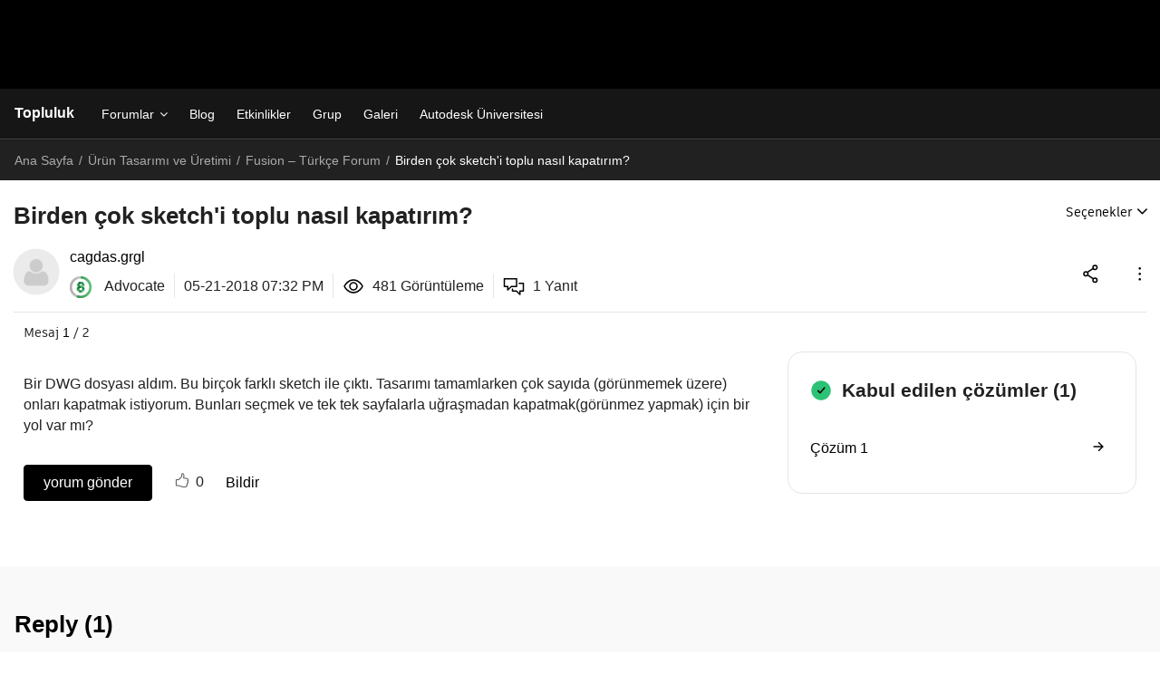

--- FILE ---
content_type: text/html; charset=UTF-8
request_url: https://forums.autodesk.com/t5/fusion-turkce/birden-cok-sketch-i-toplu-nasil-kapatirim/td-p/8016867
body_size: 1880
content:
<!DOCTYPE html>
<html lang="en">
<head>
    <meta charset="utf-8">
    <meta name="viewport" content="width=device-width, initial-scale=1">
    <title></title>
    <style>
        body {
            font-family: "Arial";
        }
    </style>
    <script type="text/javascript">
    window.awsWafCookieDomainList = [];
    window.gokuProps = {
"key":"AQIDAHjcYu/GjX+QlghicBgQ/7bFaQZ+m5FKCMDnO+vTbNg96AH4rNVz6su/VZEN8ZENhuRFAAAAfjB8BgkqhkiG9w0BBwagbzBtAgEAMGgGCSqGSIb3DQEHATAeBglghkgBZQMEAS4wEQQMHtBCXf9B+pJ2/29OAgEQgDukEVPElPDYSfamSrvyxPl7iEpF7msKJ+X2JcVoiD6/fFu/+yi7EHB5AmsWBhRVTr/y925s7dcBY+6fsg==",
          "iv":"D5499gBxdwAACulq",
          "context":"7SHM9nAaQORy0tHs5JO5xEYJJ1bBDqMMpqAKxX4tthxrMTyK9WIpyGbg6AbR7l8clbuPNCFDE8o81Kb5bYxLmoZdu9TFZIydtiX2y1mEQLYqnu3ydcfHVR2ENX9jqfJAozOBXwnz0LqEnEUeZKvQuIYKG/tOx8LEpqdzgYwLOvIL+YeKIKl7c0d8D3TQ3MwH8DYbtyMAi0D+RJpLCoZauKO8c7vBNJsj0RhOsXkvBPhi9yrym7c/aYFZbA1fKm4mw0hhOX7wrH+JdouEQsoE11cutUiLId9FLd2Ti67/kBfb4jzL9tQx49lChu90kT7LBdY3XhItZuGnwZ9jDjcokg3Dkyo440sOJcyZdnzvRMOVWsc9ksPBOFXTPES42kssFdf8ukRRy8cIG5CwrqGnuLHnFCYQ80Z8Niuo+A=="
};
    </script>
    <script src="https://bc0439715fa6.967eb88d.us-east-2.token.awswaf.com/bc0439715fa6/6e1dbc62f090/c126506cd624/challenge.js"></script>
</head>
<body>
    <div id="challenge-container"></div>
    <script type="text/javascript">
        AwsWafIntegration.saveReferrer();
        AwsWafIntegration.checkForceRefresh().then((forceRefresh) => {
            if (forceRefresh) {
                AwsWafIntegration.forceRefreshToken().then(() => {
                    window.location.reload(true);
                });
            } else {
                AwsWafIntegration.getToken().then(() => {
                    window.location.reload(true);
                });
            }
        });
    </script>
    <noscript>
        <h1>JavaScript is disabled</h1>
        In order to continue, we need to verify that you're not a robot.
        This requires JavaScript. Enable JavaScript and then reload the page.
    </noscript>
</body>
</html>

--- FILE ---
content_type: text/html;charset=utf-8
request_url: https://ipm-aem.autodesk.com/content/experience-fragments/content-services/universal/europe/tr_TR/flyout/master.content.html
body_size: 4034
content:

<link data-spw="style" rel="stylesheet" href="https://swc.autodesk.com/ipm-aem/css/uhf/flyout.css?v=1"/>
<svg display="none" xmlns="http://www.w3.org/2000/svg">
    <symbol id="icon-svg-uhf-download" viewBox="0 0 16 16">
        <g>
            <path d="M14.9 11.6v3.3H1.1v-3.3H0V16h16v-4.4z"/>
            <path d="M8 12.5c.1 0 .3-.1.4-.2l5.1-5.1-.8-.8-4.1 4.1V0H7.4v10.6L3.3 6.5l-.8.8 5.1 5.1c.1.1.3.1.4.1z"/>
        </g>
    </symbol>
    <symbol id="icon-svg-uhf-education" viewBox="0 0 16 14.086">
        <path fill-rule="evenodd" d="M8.153 7.967l-4.546-2.69 4.722-.661c.355-.073.618-.284.618-.541 0-.317-.394-.575-.88-.575a1.168 1.168 0 0 0-.531.128L2.1 4.386l-.4-.238 6.146-2.993 6.461 3.276zm3.529.8a4.208 4.208 0 0 1-3.51 1.8 4.581 4.581 0 0 1-3.5-1.733V7.175l3.2 1.893a.544.544 0 0 0 .551 0L11.678 7.2zM16 4.386a.544.544 0 0 0-.3-.472L8.1.059a.547.547 0 0 0-.486 0L.307 3.611a.546.546 0 0 0-.039.961l1.36.8v8.71h1.091v-8.06l.859.508v2.3c0 .819 1.988 2.824 4.594 2.824 2.653 0 4.593-1.982 4.593-2.824V6.575l2.961-1.7A.546.546 0 0 0 16 4.386z"/>
    </symbol>
    <symbol id="icon-svg-uhf-discover" viewBox="0 0 20 20">
        <g>
            <path d="M18.1 4.2L19.9 1c.1-.3.1-.6-.1-.8-.2-.2-.5-.2-.7-.1l-3.2 1.8C14.2.7 12.1 0 10 0 4.5 0 0 4.5 0 10c0 2.1.7 4.1 1.9 5.9L.1 19.2c-.1.1-.1.4.1.6.1.1.3.2.4.2.1 0 .2 0 .3-.1l3.3-1.8C5.9 19.3 7.9 20 10 20c5.5 0 10-4.5 10-10 0-2.1-.7-4.1-1.9-5.8zM1.2 10c0-4.9 3.9-8.8 8.8-8.8 1.7 0 3.3.5 4.7 1.4L7 6.8c-.1.1-.1.2-.2.3l-4.3 7.6c-.8-1.4-1.3-3-1.3-4.7zm.9 7.9L7.8 7.8l10.1-5.6-5.6 10.1-10.2 5.6zm7.9.9c-1.7 0-3.3-.5-4.7-1.3l7.6-4.3c.1-.1.2-.1.2-.2l4.3-7.7c.9 1.4 1.3 3 1.3 4.7.1 4.8-3.8 8.8-8.7 8.8z"/>
            <circle cx="10" cy="10" r="1.5"/>
        </g>
    </symbol>
    <symbol id="icon-svg-uhf-cart" viewBox="0 0 20 20">
        <g>
            <path d="M19.8 4.9c-.1-.1-.3-.2-.5-.2H4.7L3.8.5c0-.3-.3-.5-.6-.5H0v1.2h2.7l2.5 12.7c.1.3.3.5.6.5l11.8.1c.3 0 .5-.2.6-.5L20 5.4c0-.2 0-.4-.2-.5zm-2.7 8.3l-10.8-.1-1.4-7.2h13.8l-1.6 7.3z"/>
            <circle cx="7.2" cy="18" r="2"/>
            <circle cx="16.3" cy="18" r="2"/>
        </g>
    </symbol>
    <symbol id="icon-svg-uhf-arrow" viewBox="0 0 11 11">
        <path d="M5.5 8.5c-.1 0-.3-.1-.4-.2l-5-5 .8-.8 4.6 4.6 4.6-4.6.8.8-5 5c-.1.1-.3.2-.4.2z"/>
    </symbol>
    <symbol id="icon-svg-uhf-device-desktop" fill="none" viewBox="0 0 24 24">
        <g>
            <path id="stroke" d="M12 17.823h10V3H2v14.823h10zm0 0V21m0 0h5.79M12 21H6.21" stroke="currentColor" stroke-width="1.5" stroke-linecap="round" stroke-linejoin="round"/>
        </g>
    </symbol>
    <symbol id="icon-svg-uhf-online-viewers" fill="none" viewBox="0 0 24 24">
        <path d="M11 2a9.996 9.996 0 018.662 5M11 2a9.996 9.996 0 00-8.662 5M11 2s2.248 1.955 3.762 5M11 2S8.752 3.955 7.238 7M11 2v5m8.662 0A9.955 9.955 0 0121 12h-4.895m3.557-5h-4.9M1 12c0-1.821.487-3.53 1.338-5M1 12c0 1.821.487 3.53 1.338 5M1 12h4.896M2.338 7h4.9m7.524 0H11m3.762 0c.721 1.45 1.276 3.148 1.343 5M11 7H7.238M11 7v5M7.238 7c-.721 1.45-1.276 3.148-1.342 5M11 22a9.996 9.996 0 01-8.662-5M11 22a19.765 19.765 0 01-2-1.993C8.126 18.994 7.466 17.988 6.984 17M11 22c.51 0 1.01-.038 1.5-.112M2.338 17h4.646m9.12-5H11m-5.104 0c-.057 1.575.24 3.26 1.088 5m-1.088-5H11m-4.016 5H9m2-5v1.5m12 4S21.158 21 17.167 21c-3.992 0-5.834-3.5-5.834-3.5s1.842-3.5 5.834-3.5C21.157 14 23 17.5 23 17.5zm-4.667 0a1.167 1.167 0 11-2.333 0 1.167 1.167 0 012.333 0z" stroke="currentColor" stroke-width="1.25" stroke-linecap="round" stroke-linejoin="round"/>
    </symbol>
    <symbol id="icon-svg-uhf-products-and-services" fill="none" viewBox="0 0 24 24">
        <path d="M22 5.682L12 1 2 5.682m20 0V16.65L12 23M22 5.682L12 11.36M12 23L2 16.65V5.682M12 23V11.359M2 5.682l10 5.677" stroke="currentColor" stroke-width="1.5" stroke-linecap="round" stroke-linejoin="round"/>
    </symbol>
    <symbol id="icon-svg-uhf-external-link" fill="currentColor" viewBox="0 0 12 12">
        <g>
            <path d="M10.9,7.2v3.7H1.1V1.1h3.7V0H0.5C0.2,0,0,0.3,0,0.6v10.9C0,11.8,0.2,12,0.5,12h10.9
                c0.3,0,0.5-0.2,0.5-0.5V7.2H10.9z"/>
            <path d="M6.4,6.4l4.5-4.5v3H12V0.6C12,0.3,11.8,0,11.5,0L7.2,0l0,1.1l3,0L5.6,5.6L6.4,6.4z"/>
        </g>
    </symbol>
</svg>

<!-- TODO: trim this down so we include only the content that we want-->
<div class="xfpage-content-container">
  
  <div class="root container responsivegrid">

    
    
    
    <div id="container-19e13c61a9" class="cmp-container">
        
        <div class="text">
<div id="text-b78601788a" class="cmp-text">
  
    <div id="uhf-main" class="uhf-container-fluid"><div class="uhf-row"><div class="uhf-col-sm-9 uhf-product-section"><div class="uhf-row uhf-products"><div class="uhf-col-sm-4" data-wat-link-section="aec products"><div class="uhf-collection-title">Mimarlık, Mühendislik<br>
ve İnşaat</div>
<a data-wat-link="true" data-wat-loc="products flyout menu" data-wat-val="aec products" href="https://www.autodesk.com/tr/collections/architecture-engineering-construction/overview" class="uhf-product-box uhf-box-line-3"><img src="https://damassets.autodesk.net/content/dam/autodesk/www/universal-header/flyout/architecture-engineering-construction-collection-uhblack-banner-lockup-364x40.png"><p>Revit, AutoCAD ve Civil 3D'nin de dahil olduğu entegre BIM araçları</p>
</a><div class="uhf-product-list"><span>En Çok İlgi Gören Ürünler</span><ul>
<li><a data-wat-link="true" data-wat-loc="products flyout menu" data-wat-val="aec products autocad lt" href="https://www.autodesk.com/tr/products/autocad-lt/overview">AutoCAD LT</a></li>
<li><a data-wat-link="true" data-wat-loc="products flyout menu" data-wat-val="aec products autocad" href="https://www.autodesk.com/tr/products/autocad/overview">AutoCAD</a></li>
<li><a data-wat-link="true" data-wat-loc="products flyout menu" data-wat-val="aec products autocad revit lt suite" href="https://www.autodesk.com/tr/products/revit-lt/overview">AutoCAD Revit LT Suite</a></li>
<li><a data-wat-link="true" data-wat-loc="products flyout menu" data-wat-val="aec products revit" href="https://www.autodesk.com/tr/products/revit/overview">Revit</a></li>
<li><a data-wat-link="true" data-wat-loc="products flyout menu" data-wat-val="aec products bim collaborate" href="https://www.autodesk.com/tr/products/bim-collaborate/overview">BIM Collaborate Pro</a></li>
</ul>
</div>
</div>
<div class="uhf-col-sm-4" data-wat-link-section="pdm products"><div class="uhf-collection-title">Ürün Tasarım<br>
ve Üretimi</div>
<a data-wat-link="true" data-wat-loc="products flyout menu" data-wat-val="pdm products" href="https://www.autodesk.com/tr/collections/product-design-manufacturing/overview" class="uhf-product-box uhf-box-line-3"><img src="https://damassets.autodesk.net/content/dam/autodesk/www/universal-header/flyout/product-design-manufacturing-collection-uhblack-banner-lockup-364x40.png"><p>Inventor ve AutoCAD üzerine kurulu profesyonel CAD/CAM araçları</p>
</a><div class="uhf-product-list"><span>En Çok İlgi Gören Ürünler</span><ul>
<li><a data-wat-link="true" data-wat-loc="products flyout menu" data-wat-val="pdm products fusion 360" href="https://www.autodesk.com/tr/products/fusion-360/overview">Fusion</a></li>
<li><a data-wat-link="true" data-wat-loc="products flyout menu" data-wat-val="pdm products fusion 360 extensions" href="https://www.autodesk.com/tr/products/fusion-360/overview#extensions">Fusion uzantıları</a></li>
<li><a data-wat-link="true" data-wat-loc="products flyout menu" data-wat-val="pdm products inventor" href="https://www.autodesk.com/tr/products/inventor/overview">Inventor</a></li>
<li><a data-wat-link="true" data-wat-loc="products flyout menu" data-wat-val="pdm products autocad" href="https://www.autodesk.com/tr/products/autocad/overview">AutoCAD</a></li>
</ul>
</div>
</div>
<div class="uhf-col-sm-4" data-wat-link-section="me products"><div class="uhf-collection-title">Medya<br>
ve Eğlence</div>
<a data-wat-link="true" data-wat-loc="products flyout menu" data-wat-val="me products" href="https://www.autodesk.com/tr/collections/media-entertainment/overview" class="uhf-product-box uhf-box-line-3"><img src="https://damassets.autodesk.net/content/dam/autodesk/www/universal-header/flyout/media-entertainment-collection-uhblack-banner-lockup-364x40.png"><p>3ds Max ve Maya'yı da içeren, eğlence içeriği oluşturma araçları</p>
</a><div class="uhf-product-list"><span>En Çok İlgi Gören Ürünler</span><ul>
<li><a data-wat-link="true" data-wat-loc="products flyout menu" data-wat-val="me products 3ds max" href="https://www.autodesk.com/tr/products/3ds-max/overview">3ds Max</a></li>
<li><a data-wat-link="true" data-wat-loc="products flyout menu" data-wat-val="me products maya" href="https://www.autodesk.com/tr/products/maya/overview">Maya</a></li>
<li><a data-wat-link="true" data-wat-loc="products flyout menu" data-wat-val="me products Mudbox" href="https://www.autodesk.com/tr/products/mudbox/overview">Mudbox</a></li>
<li><a data-wat-link="true" data-wat-loc="products flyout menu" data-wat-val="me products Flow Production Tracking" href="https://www.autodesk.com/tr/products/flow-production-tracking/overview">Flow Production Tracking</a></li>
</ul>
</div>
</div>
</div>
<div class="uhf-row uhf-bottom-row-cta"><div class="uhf-col-sm-12"><div class="uhf-bottom-link" data-wat-link-section="see all products"><a href="https://www.autodesk.com/tr/products" class="uhf-cta" data-wat-link="true" data-wat-val="see all products" data-wat-loc="products flyout menu"><span>Tüm ürünleri görüntüle</span><span class="uhf-icon-container"><svg class="uhf-icon uh-pn-caret-icon"><use xlink:href="#icon-svg-uhf-arrow"></use></svg></span></a></div>
</div>
</div>
</div>
<div class="uhf-col-sm-3 uhf-right-links"><div class="uhf-block-list" data-wat-link-section="download"><a data-wat-link="true" data-wat-val="start a trial" data-wat-loc="products flyout menu" class="uhf-link-block" href="https://www.autodesk.com/tr/free-trials"><svg class="uhf-icon"><use xlink:href="#icon-svg-uhf-device-desktop"></use></svg>Deneme sürümü başlatın</a><a data-wat-link="true" data-wat-val="down your software" data-wat-loc="products flyout menu" class="uhf-link-block" href="https://manage.autodesk.com/products"><svg class="uhf-icon"><use xlink:href="#icon-svg-uhf-products-and-services"></use></svg> Yazılımınızı indirin</a><a data-wat-link="true" data-wat-val="download file viewers" data-wat-loc="products flyout menu" class="uhf-link-block" href="https://www.autodesk.com/tr/viewers"><svg class="uhf-icon"><use xlink:href="#icon-svg-uhf-online-viewers"></use></svg> Dosya görüntüleyicileri indir</a><a class="uhf-link-block" data-wat-link="true" data-wat-val="autodesk platform services" data-wat-loc="products flyout menu" href="https://www.autodesk.com/tr/products/autodesk-platform-services/overview"><svg class="uhf-icon"><use xlink:href="#dhig--icons--miscellaneous--hub"></use></svg>Autodesk Platform Services</a></div>
<div class="uhf-block uhf-first"><svg class="uhf-icon"><use xlink:href="#icon-svg-uhf-discover"></use></svg>Keşfedin</div>
<div class="uhf-block-list" data-wat-link-section="discover"><ul>
<li><a href="https://www.autodesk.com/tr/solutions" data-wat-val="discover industry solutions" data-wat-link="true" data-wat-loc="products flyout menu">Sektörel çözümler</a></li>
<li><a href="https://www.autodesk.com/tr/education/home" data-wat-val="discover educational access" data-wat-link="true" data-wat-loc="products flyout menu">Eğitim amaçlı erişim</a></li>
</ul>
</div>
<div class="uhf-block"><svg class="uhf-icon"><use xlink:href="#icon-svg-uhf-cart"></use></svg>Nasıl satın alınır?</div>
<div class="uhf-block-list" data-wat-link-section="how to buy"><ul>
<li><a href="https://www.autodesk.com/tr/buying/plans" data-wat-val="Choose your plan" data-wat-link="true" data-wat-loc="products flyout menu" class="atom_link atom_valid">Planınızı seçin</a></li>
<li><a href="https://www.autodesk.com/tr/buying/overview" data-wat-val="buying with autodesk" data-wat-link="true" data-wat-loc="products flyout menu">Autodesk'ten satın almak</a></li>
<li class="uhf-last-item"><a href="https://www.autodesk.com/tr/promotions" data-wat-val="special offers" data-wat-link="true" data-wat-loc="products flyout menu">Özel teklifler</a></li>
<li><span>Telefon ile satın alın</span><a class="block" href="tel:902129003420" data-wat-val="purchase by phone" data-wat-link="true" data-wat-loc="products flyout menu">+90 212 900 3420 (Ücretsiz arama)</a></li>
<li class="uhf-last-item"><a href="https://www.autodesk.com/tr/customer/help" data-wat-val="help with buying" data-wat-link="true" data-wat-loc="products flyout menu">Destek</a></li>
</ul>
</div>
</div>
</div>
</div>

  
  
</div>

    

</div>

        
    </div>

</div>

</div>



--- FILE ---
content_type: image/svg+xml
request_url: https://forums.autodesk.com/html/assets/solution.svg
body_size: 136
content:
<svg width="24" height="24" viewBox="0 0 24 24" fill="none" xmlns="http://www.w3.org/2000/svg">
    <path fill-rule="evenodd" clip-rule="evenodd" d="M12.003 22.753c5.937 0 10.75-4.813 10.75-10.75s-4.813-10.75-10.75-10.75-10.75 4.813-10.75 10.75c0 5.938 4.813 10.75 10.75 10.75z" fill="#2BC275"/>
    <path fill-rule="evenodd" clip-rule="evenodd" d="M16.24 8.514a.75.75 0 0 1 .081 1.058l-4.757 5.55a.75.75 0 0 1-1.083.058l-2.412-2.27a.75.75 0 1 1 1.028-1.093l1.84 1.732 4.245-4.954a.75.75 0 0 1 1.058-.08z" fill="#000"/>
</svg>
